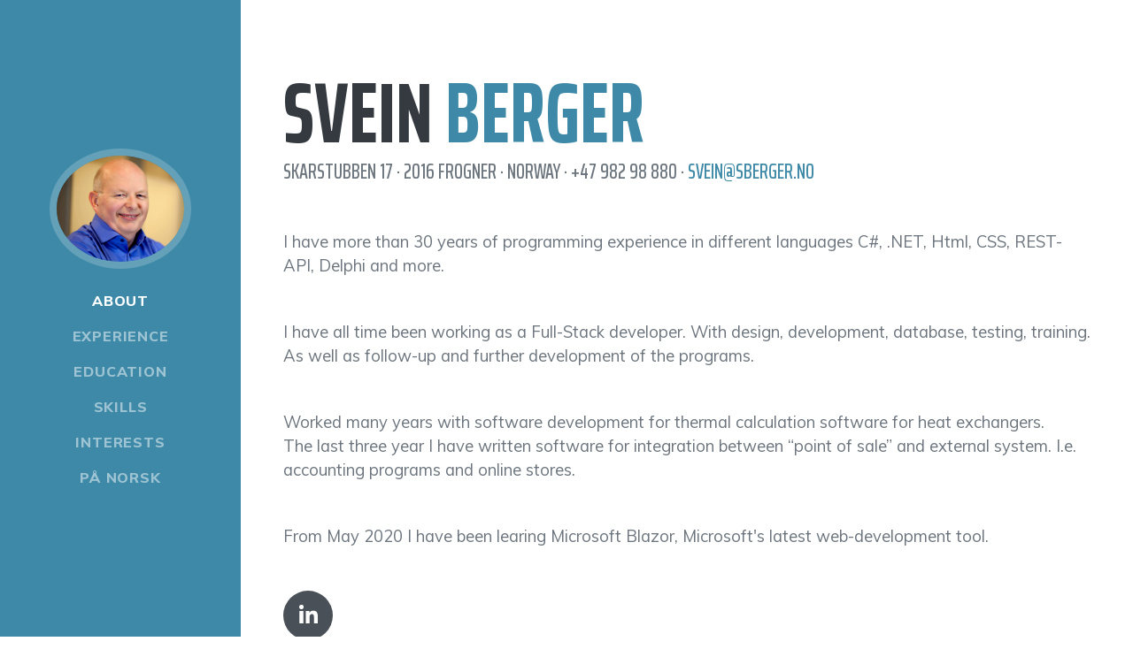

--- FILE ---
content_type: text/html
request_url: https://www.sveinberger.no/cv_en.asp
body_size: 4312
content:
<!DOCTYPE html>
<html lang="en">

<head>
    <meta charset="utf-8" />
    <meta name="viewport" content="width=device-width, initial-scale=1, shrink-to-fit=no" />
    <meta name="description" content="" />
    <meta name="author" content="" />
    <title>CV - resyme</title>
    <link rel="icon" type="image/x-icon" href="assets/img/favicon.ico" />
    <!-- Font Awesome icons (free version)-->
    <script src="https://use.fontawesome.com/releases/v5.13.0/js/all.js" crossorigin="anonymous"></script>
    <!-- Google fonts-->
    <link href="https://fonts.googleapis.com/css?family=Saira+Extra+Condensed:500,700" rel="stylesheet"
        type="text/css" />
    <link href="https://fonts.googleapis.com/css?family=Muli:400,400i,800,800i" rel="stylesheet" type="text/css" />
    <!-- Core theme CSS (includes Bootstrap)-->
    <link href="css/styles.css" rel="stylesheet" />
</head>

<body id="page-top">
    <!-- Navigation-->
    <nav class="navbar navbar-expand-lg navbar-dark bg-primary fixed-top" id="sideNav">
        <a class="navbar-brand js-scroll-trigger" href="/"><span class="d-block d-lg-none">Svein
                Berger</span><span class="d-none d-lg-block"><img
                    class="img-fluid img-profile rounded-circle mx-auto mb-2" src="assets/img/svein.png"
                    alt="" /></span></a><button class="navbar-toggler" type="button" data-toggle="collapse"
            data-target="#navbarSupportedContent" aria-controls="navbarSupportedContent" aria-expanded="false"
            aria-label="Toggle navigation"><span class="navbar-toggler-icon"></span></button>
        <div class="collapse navbar-collapse" id="navbarSupportedContent">
            <ul class="navbar-nav">
                <li class="nav-item"><a class="nav-link js-scroll-trigger" href="#about">About</a></li>
                <li class="nav-item"><a class="nav-link js-scroll-trigger" href="#experience">Experience</a></li>
                <li class="nav-item"><a class="nav-link js-scroll-trigger" href="#education">Education</a></li>
                <li class="nav-item"><a class="nav-link js-scroll-trigger" href="#skills">Skills</a></li>
                <li class="nav-item"><a class="nav-link js-scroll-trigger" href="#interests">Interests</a></li>
                <li class="nav-item"><a class="nav-link js-scroll-trigger" href="cv.asp">På norsk</a></li>
                <!--              
                <li class="nav-item"><a class="nav-link js-scroll-trigger" href="Resume - Svein Berger.pdf" download="">Downlad resume</a></li>
                -->
            </ul>
        </div>
    </nav>

    <!-- Page Content-->

    <div class="container-fluid p-0">
        <!-- About-->
        <section class="resume-section" id="about">
            <div class="resume-section-content">
                <h1 class="mb-0">Svein <span class="text-primary">Berger</span></h1>
                <div class="subheading mb-5">Skarstubben 17 · 2016 Frogner · Norway · +47 982 98 880 · <a href="/cdn-cgi/l/email-protection#ee9d988b8780ae9d8c8b9c898b9cc08081"><span class="__cf_email__" data-cfemail="1e6d687b77705e6d7c7b6c797b6c307071">[email&#160;protected]</span></a></div>

                <p class="lead mb-5">
                    I have more than 30 years of programming experience in different languages C#, .NET, Html, CSS,
                    REST-API, Delphi and more.
                </p>
                <p class="lead mb-5">

                    I have all time been working as a Full-Stack developer. With design, development, database, testing,
                    training.<br>
                    As well as follow-up and further development of the programs.
                </p>
                <p class="lead mb-5">
                    Worked many years with software development for thermal calculation software for heat
                    exchangers.<br>
                    The last three year I have written software for integration between “point of sale” and external
                    system. I.e. accounting programs and online stores.
                </p>

                <p class="lead mb-5">
                    From May 2020 I have been learing Microsoft Blazor, Microsoft's latest web-development tool.
                </p>
                <div class="social-icons">
                    <a class="social-icon" href="https://www.linkedin.com/in/svein-berger-39a97b1/"><i
                            class="fab fa-linkedin-in"></i></a>
                </div>
            </div>
        </section>
        <hr class="m-0" />

        <!-- Experience-->
        <section class="resume-section" id="experience">
            <div class="resume-section-content">
                <h2 class="mb-5">Experience</h2>

                <div class="d-flex flex-column flex-md-row justify-content-between mb-5">
                    <div class="flex-grow-1">
                        <h3 class="mb-0">Senior Program Engineer</h3>
                        <div class="subheading mb-3">Teleplan Globe AS</div>
                        <p>Teleplan Globe develops products that are important tools for decision makers.
                            Norwegian and international defence clients continue to dominate our market share. However,
                            spin-offs to other sectors are steadily increasing.
                            <br/>
                            I am working with the Intelligence Requirements & Collection Management Tool (ICMT) as a
                            software developer.
                        </p>
                    </div>
                    <div class="flex-shrink-0"><span class="text-primary">Desember 2020 - Present</span></div>
                </div>

                <div class="d-flex flex-column flex-md-row justify-content-between mb-5">
                    <div class="flex-grow-1">
                        <h3 class="mb-0">Senior Software Developer</h3>
                        <div class="subheading mb-3">Unipos AS</div>
                        <p>Working with communication between in-house software and external account systems.
                            Both File-export and REST/JSON. Integration with Shopify Webshop.
                            Creating electronic invoices (EHF) in XML-format.</p>
                    </div>
                    <div class="flex-shrink-0"><span class="text-primary">January 2017 - May 2020</span></div>
                </div>

                <div class="d-flex flex-column flex-md-row justify-content-between mb-5">
                    <div class="flex-grow-1">
                        <h3 class="mb-0">IT manager</h3>
                        <div class="subheading mb-3">TTC NORGE AS</div>
                        <p>
                            Responsible for day-to-day operation of networks and procurement of new products.
                            Further development of Microsoft Dynamics AX In-house.
                            Maintenance and further development of technical calculation software, written in C # .NET.
                            User support for employees, on internal applications, Microsoft Dynamics AX and Microsoft
                            Office.
                        </p>
                    </div>
                    <div class="flex-shrink-0"><span class="text-primary">May 2013 - May 2017</span></div>
                </div>

                <div class="d-flex flex-column flex-md-row justify-content-between mb-5">
                    <div class="flex-grow-1">
                        <h3 class="mb-0">Software developer</h3>
                        <div class="subheading mb-3">TTC NORGE AS</div>
                        <p>
                            Implementation of Microsoft Axapta and further development of Microsoft Dynamics AX
                            In-house.
                            Written new version of technical calculation software, written in C # .NET.
                            User support on internal applications, Microsoft Dynamics AX and Microsoft Office.
                        </p>
                    </div>
                    <div class="flex-shrink-0"><span class="text-primary">May 2005 - April 2013</span></div>
                </div>

                <div class="d-flex flex-column flex-md-row justify-content-between mb-5">
                    <div class="flex-grow-1">
                        <h3 class="mb-0">Systems Consultant</h3>
                        <div class="subheading mb-3">Hands ASA (Advania)</div>
                        <p>
                            Concorde XAL and Axapta (Ax Dynamic), all kind of customer-specific customizations.
                            Consultant for maintenance of TTC NORGE AS technical software.
                        </p>
                    </div>
                    <div class="flex-shrink-0"><span class="text-primary">October 2001 - April 2005</span></div>
                </div>

                <div class="d-flex flex-column flex-md-row justify-content-between mb-5">
                    <div class="flex-grow-1">
                        <h3 class="mb-0">IT development / maintenance</h3>
                        <div class="subheading mb-3">TTC NORGE AS</div>
                        <p>
                            Responsibility for daily operation of PC network. about. 35 PCs with 3 Windows NT servers.
                            Lotus Notes.
                            Development of technical calculation programs. Written in Delphi. (Re-write from Basic).
                            Implementation and In-house customizations of Concorde XAL (ERP).
                            User support on internal applications, Concorde XAL and Microsoft Office.
                        </p>
                    </div>
                    <div class="flex-shrink-0"><span class="text-primary">January 1995 - September 2001</span></div>
                </div>

                <div class="d-flex flex-column flex-md-row justify-content-between mb-5">
                    <div class="flex-grow-1">
                        <h3 class="mb-0">Independent consultant</h3>
                        <div class="subheading mb-3">Svein Berger Consult</div>
                        <p>
                            Working with software development for customers, CAD-drawings for customers.
                            Courses of Microsoft Office.
                            Programs was written in Turbo Pascal, Delphi and Visual Basic.
                        </p>
                    </div>
                    <div class="flex-shrink-0"><span class="text-primary">March 1993 - present</span></div>
                </div>

                <div class="d-flex flex-column flex-md-row justify-content-between mb-5">
                    <div class="flex-grow-1">
                        <h3 class="mb-0">Service Technician and CAD-drawer</h3>
                        <div class="subheading mb-3">ABB Installasjon AS</div>
                        <p>
                            Drawn electrical drawings for chemical industry.
                            Internal support of day to day basis of internal network and software.
                            Responsible for installation of all new PCs for several departments. The PCs was connected
                            to an IBM S36 (Later AS / 400).
                            Service technician on DELL PCs.
                            Wrote a material / time consumption program for major installation projects. Developed in
                            DataEase (database tool).
                        </p>
                    </div>
                    <div class="flex-shrink-0"><span class="text-primary">April 1988 - July 1993</span></div>
                </div>

                <div class="d-flex flex-column flex-md-row justify-content-between mb-5">
                    <div class="flex-grow-1">
                        <h3 class="mb-0">Service technician computers / Sales Consultant</h3>
                        <div class="subheading mb-3">West Computer AS / CBK Communication AS</div>
                        <p>
                            Preparation of new computers and printers. Repair of computer and printers.
                            Sales consultant, software.
                        </p>
                    </div>
                    <div class="flex-shrink-0"><span class="text-primary">April 1987 - March 1988</span></div>
                </div>

                <div class="d-flex flex-column flex-md-row justify-content-between mb-5">
                    <div class="flex-grow-1">
                        <h3 class="mb-0">Service technician computers</h3>
                        <div class="subheading mb-3">THE PC-Products</div>
                        <p>
                            Preparation of new computers and printers. Repair of computer and printers.
                            Created the company's first invoice program. Written in Turbo Pascal.
                        </p>
                    </div>
                    <div class="flex-shrink-0"><span class="text-primary">August 1986 - March 1987</span></div>
                </div>

                <div class="d-flex flex-column flex-md-row justify-content-between mb-5">
                    <div class="flex-grow-1">
                        <h3 class="mb-0">Machine engineer</h3>
                        <div class="subheading mb-3">A/S NEBB (ABB)</div>
                        <p>
                            Worked as an apprentice in 1977-1979 <br>
                            1979 certificate of completed apprenticeship as a machine engineer in crafts and industrial.
                            (Installation of hydropower generators and electric motors)
                            1980 – 1981 Leave for the Navy
                        </p>
                    </div>
                    <div class="flex-shrink-0"><span class="text-primary"> August 1977 - July 1986</span></div>
                </div>


            </div>
        </section>
        <hr class="m-0" />

        <!-- Education-->
        <section class="resume-section" id="education">
            <div class="resume-section-content">
                <h2 class="mb-5">Education</h2>
                <div class="d-flex flex-column flex-md-row justify-content-between mb-5">
                    <div class="flex-grow-1">
                        <h3 class="mb-0">Oslo teknisk maritime skole</h3>
                        <div class="subheading mb-3">machine technichan</div>
                        <p>Technical vocational school</p>
                    </div>
                    <div class="flex-shrink-0"><span class="text-primary">August 1984 - June 1986</span></div>
                </div>
            </div>
        </section>
        <hr class="m-0" />

        <!-- Skills-->
        <section class="resume-section" id="skills">
            <div class="resume-section-content">
                <h2 class="mb-5">Skills</h2>

                <div class="d-flex flex-column flex-md-row justify-content-between mb-5">
                    <div class="flex-grow-1">
                        <div class="subheading mb-3">Spoken languages</div>
                        <ul class="fa-ul mb-0">
                            <li>
                                <span class="fa-li"><i class="fas fa-check"></i></span>Norwegian: Native
                            </li>
                            <li>
                                <span class="fa-li"><i class="fas fa-check"></i></span>English: Fluent
                            </li>
                        </ul>
                    </div>
                </div>

                <div class="d-flex flex-column flex-md-row justify-content-between mb-5">
                    <div class="flex-grow-1">
                        <div class="subheading mb-3">Programming languages</div>
                        <ul class="fa-ul mb-0">
                            <li>
                                <span class="fa-li"><i class="fas fa-check"></i></span>C# .NET
                            </li>
                            <li>
                                <span class="fa-li"><i class="fas fa-check"></i></span>Delphi
                            </li>
                            <li>
                                <span class="fa-li"><i class="fas fa-check"></i></span>Html5
                            </li>
                            <li>
                                <span class="fa-li"><i class="fas fa-check"></i></span>CSS
                            </li>
                            <li>
                                <span class="fa-li"><i class="fas fa-check"></i></span>Javascript
                            </li>
                            <li>
                                <span class="fa-li"><i class="fas fa-check"></i></span>Basic
                            </li>
                        </ul>
                    </div>
                </div>

                <div class="d-flex flex-column flex-md-row justify-content-between mb-5">
                    <div class="flex-grow-1">
                        <div class="subheading mb-3">Courses</div>
                        <ul class="fa-ul mb-0">
                            <li>
                                <span class="fa-li"><i class="fas fa-check"></i></span>C#.NET / Programutvikling AS -
                                2007
                            </li>
                            <li>
                                <span class="fa-li"><i class="fas fa-check"></i></span>ASP.NET / Programutvikling AS -
                                2008
                            </li>
                        </ul>
                    </div>
                </div>


            </div>
        </section>
        <hr class="m-0" />

        <!-- Interests-->
        <section class="resume-section" id="interests">
            <div class="resume-section-content">
                <h2 class="mb-5">Interests</h2>
                <p>Apart from being a software developer I enjoy to walking my dog, Tinka.<br>
                    Every autum I travel to Cognac, in France, and sipping to good quality brandy.</p>
            </div>
        </section>
        <hr class="m-0" />

        <!-- Awards
            <section class="resume-section" id="awards">
                <div class="resume-section-content">
                    <h2 class="mb-5">Awards & Certifications</h2>
                    <ul class="fa-ul mb-0">
                        <li>
                            <span class="fa-li"><i class="fas fa-trophy text-warning"></i></span>Google Analytics Certified Developer
                        </li>
                        <li>
                            <span class="fa-li"><i class="fas fa-trophy text-warning"></i></span>Mobile Web Specialist - Google Certification
                        </li>
                        <li>
                            <span class="fa-li"><i class="fas fa-trophy text-warning"></i></span>1<sup>st </sup>Place - University of Colorado Boulder - Emerging Tech Competition 2009
                        </li>
                        <li>
                            <span class="fa-li"><i class="fas fa-trophy text-warning"></i></span>1<sup>st </sup>Place - University of Colorado Boulder - Adobe Creative Jam 2008 (UI Design Category)
                        </li>
                        <li>
                            <span class="fa-li"><i class="fas fa-trophy text-warning"></i></span>2<sup>nd </sup>Place - University of Colorado Boulder - Emerging Tech Competition 2008
                        </li>
                        <li>
                            <span class="fa-li"><i class="fas fa-trophy text-warning"></i></span>1<sup>st </sup>Place - James Buchanan High School - Hackathon 2006
                        </li>
                        <li>
                            <span class="fa-li"><i class="fas fa-trophy text-warning"></i></span>3<sup>rd </sup>Place - James Buchanan High School - Hackathon 2005
                        </li>
                    </ul>
                </div>
            </section>
            -->
    </div>

    <!-- Bootstrap core JS-->
    <script data-cfasync="false" src="/cdn-cgi/scripts/5c5dd728/cloudflare-static/email-decode.min.js"></script><script src="https://cdnjs.cloudflare.com/ajax/libs/jquery/3.5.1/jquery.min.js"></script>
    <script src="https://stackpath.bootstrapcdn.com/bootstrap/4.5.0/js/bootstrap.bundle.min.js"></script>
    <!-- Third party plugin JS-->
    <script src="https://cdnjs.cloudflare.com/ajax/libs/jquery-easing/1.4.1/jquery.easing.min.js"></script>
    <!-- Core theme JS-->
    <script src="js/scripts.js"></script>
<script defer src="https://static.cloudflareinsights.com/beacon.min.js/vcd15cbe7772f49c399c6a5babf22c1241717689176015" integrity="sha512-ZpsOmlRQV6y907TI0dKBHq9Md29nnaEIPlkf84rnaERnq6zvWvPUqr2ft8M1aS28oN72PdrCzSjY4U6VaAw1EQ==" data-cf-beacon='{"version":"2024.11.0","token":"58f9a67035ce4d389335ddb8a2c5b691","r":1,"server_timing":{"name":{"cfCacheStatus":true,"cfEdge":true,"cfExtPri":true,"cfL4":true,"cfOrigin":true,"cfSpeedBrain":true},"location_startswith":null}}' crossorigin="anonymous"></script>
</body>

</html>